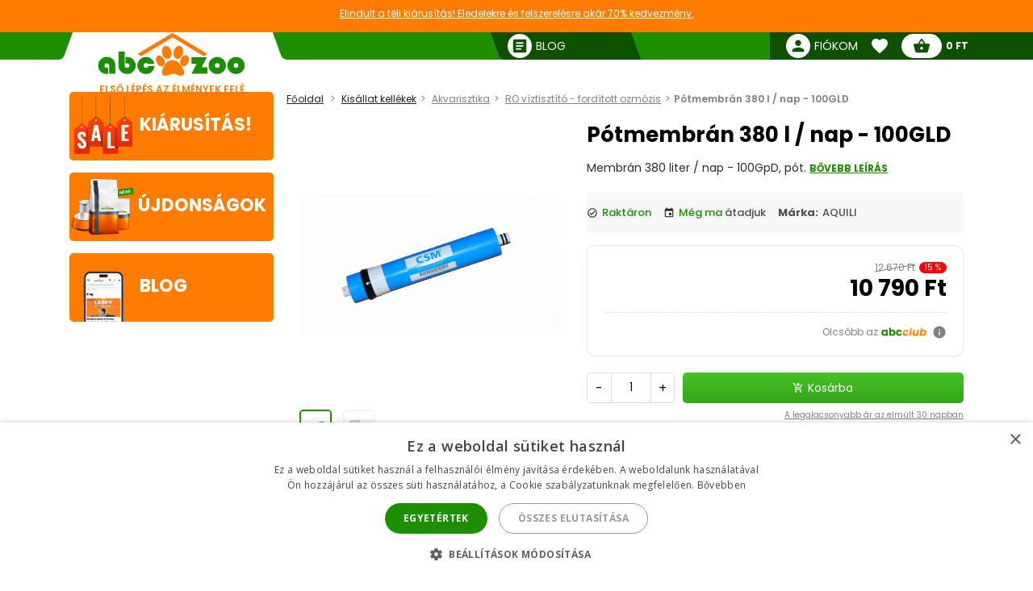

--- FILE ---
content_type: text/html; charset=utf-8
request_url: https://abc-zoo.hu/826-potmembran-380-l-nap-100gld.html
body_size: 18019
content:
 




<!DOCTYPE html >
<html xml:lang="hu" lang="hu">
<head>


<!-- overenie fb -->

	<meta name="facebook-domain-verification" content="zn5kz61bsuu2dk4zhnuub5xx7yqtk3" /> 






<meta http-equiv="Content-Type" content="application/xhtml+xml; charset=utf-8" />
<title>P&oacute;tmembr&aacute;n 380 l / nap - 100GLD | ABC-ZOO</title>
<meta name="title" content="P&oacute;tmembr&aacute;n 380 l / nap - 100GLD | ABC-ZOO" />
<meta name="abstract" content="Membr&aacute;n 380 liter / nap - 100GpD, p&oacute;t." />
<meta name="description" content="Membr&aacute;n 380 liter / nap - 100GpD, p&oacute;t." />
<meta name="keywords" content="P&oacute;tmembr&aacute;n 380 l / nap - 100GLD" />
<meta name="viewport" content="width=device-width,  initial-scale=1.0,maximum-scale=1.0">
<meta name="Owner" content="ABC-ZOO; https://abc-zoo.hu/" />
<meta name="Copyright" content="ABC-ZOO; https://abc-zoo.hu/" />
<meta name="Author" content="ABC-ZOO" />
<meta property="og:title" content="P&oacute;tmembr&aacute;n 380 l / nap - 100GLD | ABC-ZOO" />
<meta property="og:type" content="website" /><meta property="og:description" content="Membrán 380 liter / nap - 100GpD, pót." />
  <meta property="og:image" content="https://abc-zoo.hu/826-16962-large/potmembran-380-l-nap-100gld.jpg" />


<meta name="Robots" content="index,follow" />
<meta name="google-site-verification" content="Ro44E9akWzymzQJ7R1aHu8pOzmKZ_Ay2jJYdER84Blo" />
<meta name="google-site-verification" content="dkiSq7JLjuvi7VioicYa7K78_7jubQ1ExtbSHim7tuo" />
<meta name="google-site-verification" content="wOC2V0anA3dK3gMdSGQNJVE1gHm17S2RAeFXDnMOCG4" />

<link href="https://abc-zoo.hu/themes/abczoo/css/googleapis_MaterialIcons.css" rel="stylesheet">
<link href="https://abc-zoo.hu/themes/abczoo/css/googleapis_MaterialIconsOutlined.css" rel="stylesheet">
<link href="https://abc-zoo.hu/themes/abczoo/css/googleapis_Poppins.css" rel="stylesheet">
<link href="https://abc-zoo.hu/themes/abczoo/css/googleapis_Roboto.css" rel="stylesheet">

<!-- Pinterest -->
<meta name="p:domain_verify" content="072daad74c17c07d14e460bacee9cd00"/>

<link href="https://abc-zoo.hu/js/jquery/jquery-ui/jquery-ui.min.css?v2" rel="stylesheet" type="text/css" media="all" />

        	<link href="/js/jquery/simple-lightbox/simple-lightbox.min.css" rel="stylesheet" type="text/css" media="screen" />
        	<link href="/themes/abczoo/css/style-custom.css?v2" rel="stylesheet" type="text/css" media="screen" />
        	<link href="/themes/abczoo/css/style-basic.css?1768920730" rel="stylesheet" type="text/css" media="all" />
        	<link href="/themes/abczoo/css/style-mobile.css?1768918644" rel="stylesheet" type="text/css" media="all" />
        	<link href="/themes/abczoo/css/style-tablet.css?1764125671" rel="stylesheet" type="text/css" media="all" />
        	<link href="/themes/abczoo/css/style-desktop.css?1764125671" rel="stylesheet" type="text/css" media="all" />
    
<script type="text/javascript">
    var a_id_lang = 5;
    var a_id_cart = 192768925;
    var baseDir = 'https://abc-zoo.hu/';
    var static_token = '52fa0bcf20ef6e8323c6c6fba85c3698';
    var token = 'eeae4a156ef9b6d0d0a151db319bf485';
    var ajax_token = 'ab581eb29608b518c1dc5e0281bed459';
    var priceDisplayPrecision = 0;
</script>

<script type="text/javascript" src="https://abc-zoo.hu/js/jquery/jquery-3.5.1.min.js"></script>
<script type="text/javascript" src="https://abc-zoo.hu/js/jquery/jquery-ui/jquery-ui.min.js?v2"></script>
<script type="text/javascript" src="https://abc-zoo.hu/js/js.cookie.js"></script>
<script type="text/javascript" src="https://abc-zoo.hu/js/jquery/jquery.easing.1.3.js"></script>
<script type="text/javascript" src="https://abc-zoo.hu/js/tools.js?202507090904"></script>

			<script type="text/javascript" src="/js/jquery/simple-lightbox/simple-lightbox.min.js"></script>
			<script type="text/javascript" src="/js/jquery/jquery.idTabs.modified.js"></script>
			<script type="text/javascript" src="/js/jquery/jquery.scrollto.js?20220630"></script>
			<script type="text/javascript" src="/js/jquery/jquery.serialScroll.js?20220630"></script>
			<script type="text/javascript" src="/themes/abczoo/js/tools.js?v123458"></script>
			<script type="text/javascript" src="/themes/abczoo/js/tabs.js?20220630"></script>
			<script type="text/javascript" src="/themes/abczoo/js/product.js?071220232128"></script>
			<script type="text/javascript" src="/themes/abczoo/js/slider.js?1764125671"></script>
	


<script>
			
		$(function()
		{
			var stickyTop = $('.body-wrapper').offset().top;
			var lastScrollTop = 0;
			var isOnMobile = isMobile();
			

			$(window).scroll(function()
			{
					var windowTop = $(window).scrollTop();					
					if(isOnMobile)
					{
						if (windowTop > 60 && windowTop > lastScrollTop && !$('#navigation-categories').hasClass("visible") && !$('#navigation-menu').hasClass("visible"))
						{
						   $('.header-search').addClass('rollup');
						   $('.main-header').addClass('rollup');
						}
						else
						{
							$('.header-search').removeClass('rollup');
							$('.main-header').removeClass('rollup');
						}
						lastScrollTop = windowTop;
					}
					else
					{
						if (stickyTop + 50 < windowTop && parseInt($(".body-wrapper").height()) + parseInt($(".body-wrapper").offset().top) - parseInt($(".main-header").height()) > windowTop)
						{
							$('.main-header').addClass('header-sticky');
							$('.body-wrapper').css('padding-top', '51px');
						}
						else
						{
							$('.main-header').removeClass('header-sticky');
							$('.body-wrapper').css('padding-top', '0');
						} 
					}  
			});
			
		});
	
</script>

<link rel="apple-touch-icon" sizes="57x57" href="https://abc-zoo.hu/img/favicon/apple-icon-57x57.png">
<link rel="apple-touch-icon" sizes="60x60" href="https://abc-zoo.hu/img/favicon/apple-icon-60x60.png">
<link rel="apple-touch-icon" sizes="72x72" href="https://abc-zoo.hu/img/favicon/apple-icon-72x72.png">
<link rel="apple-touch-icon" sizes="76x76" href="https://abc-zoo.hu/img/favicon/apple-icon-76x76.png">
<link rel="apple-touch-icon" sizes="114x114" href="https://abc-zoo.hu/img/favicon/apple-icon-114x114.png">
<link rel="apple-touch-icon" sizes="120x120" href="https://abc-zoo.hu/img/favicon/apple-icon-120x120.png">
<link rel="apple-touch-icon" sizes="144x144" href="https://abc-zoo.hu/img/favicon/apple-icon-144x144.png">
<link rel="apple-touch-icon" sizes="152x152" href="https://abc-zoo.hu/img/favicon/apple-icon-152x152.png">
<link rel="apple-touch-icon" sizes="180x180" href="https://abc-zoo.hu/img/favicon/apple-icon-180x180.png">
<link rel="icon" type="image/png" sizes="192x192" href="https://abc-zoo.hu/img/favicon/android-icon-192x192.png">
<link rel="icon" type="image/png" sizes="32x32" href="https://abc-zoo.hu/img/favicon/favicon-32x32.png">
<link rel="icon" type="image/png" sizes="96x96" href="https://abc-zoo.hu/img/favicon/favicon-96x96.png">
<link rel="icon" type="image/png" sizes="16x16" href="https://abc-zoo.hu/img/favicon/favicon-16x16.png">
<meta name="msapplication-TileColor" content="#ffffff">
<meta name="msapplication-TileImage" content="https://abc-zoo.hu/img/favicon/ms-icon-144x144.png">
<meta name="theme-color" content="#ffffff">

<link type="image/x-icon" rel="image/x-icon" href="https://abc-zoo.hu/img/favicon.ico" />
<link type="image/vnd.microsoft.icon" rel="icon" href="https://abc-zoo.hu/img/favicon.ico" />
<link href="/modules/homeadvert2/mda.css" rel="stylesheet" type="text/css" media="all" /><link href="/modules/homeadvert/mda.css" rel="stylesheet" type="text/css" media="all" /><script type="text/javascript" src="https://abc-zoo.hu/modules/headernotification/js/headernotification.js"></script><script  src="https://abc-zoo.hu/modules/loyalty_v2/js/loyalty_v2.js?1766132313"></script><script>
                    (function(w,d,s,l,i){w[l]=w[l]||[];w[l].push({"gtm.start":
                        new Date().getTime(),event:"gtm.js"});
                        var f=d.getElementsByTagName(s)[0],
                        j=d.createElement(s),dl=l!="dataLayer"?"&l="+l:"";
                        j.async=true;j.src="https://sgtm.abc-zoo.hu/abczoo.js?id="+i+dl;
                        f.parentNode.insertBefore(j,f);
                    })(window,document,"script","dataLayer","GTM-PSCXHR7D");
                </script>
            <link rel="stylesheet" type="text/css" href="/modules/accessibility/assets/css/accessibility.css?040820251410" media="all" />
            <link rel="stylesheet" type="text/css" href="/modules/accessibility/assets/css/override.css?040820251410" media="all" />
        <div id="temp-content-8178" style="display:none;"></div><script type="text/javascript" src="/modules/seoimprovement/views/js/content-placement.js"></script>
</head>
<body class="header_notification_on" id="product">
<div id="header-notification-body" 
    class="header-notification hide-xs hide-md">
    <div class="wrapper mh-auto">
        <div class="row m-0 ph-10-lg">
            <div class="col-12 p-0-xs p-0-md">
                                    <a href="https://abc-zoo.hu/2068-winter-sale" class="notification-content text-und pointer">
                        Elindult a t&eacute;li ki&aacute;rus&iacute;t&aacute;s! Eledelekre &eacute;s felszerel&eacute;sre ak&aacute;r 70% kedvezm&eacute;ny.
                    </a>
                            </div>
        </div>
    </div>
</div>

<noscript>
                    <iframe src="https://sgtm.abc-zoo.hu/abczoo.js/ns.html?id=GTM-PSCXHR7D"
                        height="0" width="0" style="display:none;visibility:hidden">
                    </iframe>
                </noscript>
<div id="fb-root"></div>
	    <div id="mobile-menu-overlay" class="mobile-overlay"></div>
        <div class="body-wrapper w-100 h-100">
				
             	            <header class="main-header w-100">
			<div id="header-notification" 
class="header-notification hide-lg">
    <div class="wrapper mh-auto">
        <div class="row m-0 ph-10-lg">
            <div class="col-12 p-0-xs p-0-md">
                                    <a href="https://abc-zoo.hu/2068-winter-sale" class="notification-content text-und pointer">
                        Elindult a t&eacute;li ki&aacute;rus&iacute;t&aacute;s! Eledelekre &eacute;s felszerel&eacute;sre ak&aacute;r 70% kedvezm&eacute;ny.
                    </a>
                            </div>
        </div>
    </div>
</div>
                <div id="header-wrapper" class="wrapper h-100-xs h-100-md m-auto ">
                    <div class="row h-100-xs h-100-md m-0 m-0-md mobile-header-row">
						<!--  HOOK_HEADERLINKS -->
                        <!-- MOBILE_LEFT_ICON -->
    <div class="col-2 col-md-3 burger-icon h-100-xs hide-lg p-0 d-flex">
        <span id="mobile-menu-trigger" class="p-relative d-flex hamburger-trigger w-100 h-100 w-auto-md mr-auto-md">
            <span class="d-flex fs-30 color-green w-100 h-100 color-white-md hamburger-icon_1">
                <i class="material-icons m-auto fs-40"  >menu</i>
            </span>
        
            <span class="d-flex fs-30 color-green  w-100 h-100 color-white-md hamburger-icon_2">
                <i class="material-icons m-auto fs-40"  >close</i>
            </span>
        </span>
    </div>
<!-- /MOBILE_LEFT_ICON -->

<script type="text/javascript" src="https://abc-zoo.hu/modules/blockheaderlinks/js/blockheaderlinks.js"></script>    <!--  LOGO -->
            <div class="col-8 col-md-6 col-xs-5 h-100-xs h-100-md col-lg-3 p-0 z-0">
            <div class="logo clear-xs w-100 h-100">
                <div class="logo-img w-100">
                    <a href="https://abc-zoo.hu/" title="ABC-ZOO"  class="m-auto logo-img-href w-80 h-100-md text-center">
                         <div class="w-100 h-100">
                            
                             <img class=" h-100 w-auto w-80-lg h-auto-lg"  src="https://abc-zoo.hu/img/d/web/3.jpg" alt="ABC-ZOO">
                            
                             <span class="logo-subtitle color-orange text-up fs-12 fw-600 d-block hide-xs hide-md">Első lépés az élmények felé</span>
                         </div>
                    </a>
                </div>
            </div>
        </div>
        <!--  /LOGO -->
  <div class="mv-auto hide-lg p-relative z-2 ml-auto-xs ml-auto-md">
	<a href="https://abc-zoo.hu/modules/customerfavoriteproducts/myfavorites.php" title="Favorite products" class="d-flex mv-auto header-icon-wrapper">
    	<i class="material-icons m-auto header-icon ">favorite</i>
        <span class="mv-auto header-icon-count ajax_favorite_quantity hidden">
    		0
        </span>
    </a>
</div>    
     <div class="mv-auto hide-lg p-relative z-2 color-green ml-auto-xs ml-auto-md">
	<a href="https://abc-zoo.hu/my-account.php" rel="nofollow" class="d-flex mv-auto">
    	<i class="material-icons m-auto color-green-xs color-white-md ">person</i>
    </a>
</div><div class="mv-auto hide-lg p-relative z-2 mr-10 ml-auto-xs ml-auto-md">
	<a href="https://abc-zoo.hu/order.php?step=1" title="Check out" class="d-flex ml-5-xs header-icon-wrapper mv-auto">
    	<i class="material-icons m-auto header-icon">shopping_basket</i>
        <span class="mv-auto header-icon-count  ajax_cart_quantity hidden">
    		0
        </span>
    </a>      
</div>                  
           
						<!--  /HOOK_HEADERLINKS -->
                        <!--  HOOK_TOP -->
                        <div id="header-right-side" class="col-2 col-md-3 h-100-xs h-100-md  col-lg-9 p-0 d-flex-md hide-xs">
							<div class="top-bar ml-auto-md w-100-xs h-100-xs">
                        		    <div class="link right pl-15 hide-md hide-xs ml-auto-lg">
        <a class="d-inherit" href="https://abc-zoo.hu/blog" rel="nofollow">
            <i class="material-icons header-link-icon mv-auto mr-5 ">article</i>
            <span class="m-auto fs-14 z-1 w-max">Blog</span>
        </a>
    </div>

<!-- Block user information module HEADER -->
<div class="link right pl-15 hide-md hide-xs ml-auto-lg user-info-container">
    <a class="d-inherit" href="https://abc-zoo.hu/my-account.php" rel="nofollow">
        <i class="material-icons header-link-icon mv-auto mr-5 ">person</i>
        <span class="m-auto fs-14 z-1 w-max">Fiókom</span>
    </a>
</div>
<div class="link bg-subgreen-lg pl-15 hide-md hide-xs ml-auto-lg user-logout-container" style="display: none;">
    <a class="d-inherit mv-auto fs-14-lg w-max d-flex" href="https://abc-zoo.hu/index.php?mylogout" rel="nofollow">
        <i class="material-icons d-flex m-auto">logout</i>
    </a>
</div>
<!-- /Block user information module HEADER -->


<script>
    $(document).ready(function() {
        if ($(window).width() > 1023) {
        $.ajax({
            type: 'POST',
            url: 'https://abc-zoo.hu/modules/blockuserinfo/blockuserinfo-ajax.php',
            data: { ac: 'getUserInfo' },
            dataType: 'json',
            timeout: 30000,
            success: function(response) {
                if (response.logged) {
                    $('.user-info-container').html('<a class="d-inherit" href="https://abc-zoo.hu/my-account.php" rel="nofollow"><i class="material-icons header-link-icon mv-auto mr-5 ">person</i><span class="m-auto fs-14 z-1 w-max">' + response.customerName + '</span></a>');
                    $('.user-logout-container').show();
                }
            }
        });
        }
    });
</script>
<script type="text/javascript" src="https://abc-zoo.hu/modules/customerfavoriteproducts/js/favoriteProduct-top.js?202509070024"></script>

<div id="favorite_block" class="hover-block link bg-subgreen-lg favorite-dropdown-hover ml-15 m-0-xs hide-md hide-xs">
    <a class="d-inherit m-auto z-4"  href="https://abc-zoo.hu/modules/customerfavoriteproducts/myfavorites.php" title="Kedvenc termékek">
    	<i class="material-icons m-auto color-white pb-5 pt-5">favorite</i>
        <span class="m-auto color-white fw-700 ml-5 z-4 fs-14 ajax_favorite_quantity hidden">
    		0
        </span>
   </a>
   <div class="hover-dropdown" style="width:400px">
        <div class="p-relative w-100 hover-content fd-column">
			<div id="favorite_block_list" class="favorite-products fd-column ph-15 pt-15" >
        		<dl class="m-0 d-flex fd-column">   
                	<div id="not_registred_products" class="text-center lh-16 fs-14">
                         
                    </div>                   
                	
                                    </dl>
                <div id="fav_no_products" class="pt-30 pb-30 fs-14 " >
                	Nincs kedvenc termék
               	</div>

            </div>
			<div class="d-flex">
				<div class="skew-right-reverse d-flex fs-20-md ">
					<span class="p-relative z-4 mv-auto pl-15 "> </span><span class="fw-600 ml-5 mv-auto p-relative z-4"></span>
				</div>
				<a href="https://abc-zoo.hu/modules/customerfavoriteproducts/myfavorites.php" title="Kedvenc termékek" class="bg-orange ml-auto skew-left-reverse btn-cart color-white p-5 ph-10-md ">
                    <span class="p-relative  fw-600 fs-16 fs-20-md d-flex">
                    	<img class="h-20 m-auto pr-5" style="height:20px" src="/modules/customerfavoriteproducts/img/populars.png" alt="Kedvenc termékek">
                    	Kedvenc termékek
                    </span>
				</a>
			</div>                
     	</div>
	</div>       
</div>            
	<script>
		var bc_ajax_delete = true;
	</script>
	<script type="text/javascript" src="https://abc-zoo.hu/modules/blockcart/ajax-cart.js?202509070910"></script>

        
<!-- MODULE Block cart -->

<div id="cart_block" class="hover-block link bg-subgreen-lg cart-dropdown-hover ml-15 m-0-xs hide-md hide-xs">
    <a class="d-inherit cart m-auto ph-10 z-4" href="https://abc-zoo.hu/order.php?step=1">
        <i class="material-icons header-link-icon mv-auto">shopping_basket</i>
        <span class="m-auto color-subgreen fw-700 z-4 fs-14 ajax_cart_quantity hidden">
    		0
        </span>
   </a>
   <div class="cart-dropdown hover-dropdown" style="width:400px">
        <div class="p-relative w-100 hover-content fd-column">
			<div id="cart_block_list" class="cart-products fd-column" >
        		                    <div class="p-15 cart-product d-flex"  id="cart_block_no_products">
                        <span class="m-auto fs-14">Nincsenek termékek</span>
                    </div>                
                </div>
              
			<div class="cart-product p-15 cart_has_products" style="display:none">
         		<div class="d-flex">
         			<span class="d-flex lh-12 fs-14 fs-16-md mv-auto">Összes: </span>
                 	<span class="fs-14 fs-16-md fw-700 ajax_cart_total ml-auto mv-auto">
                		           			</span>
        		</div>
          		           		          	</div>
			<div class="cart-errors text-center w-100 color-red" ></div>                
			<div class="d-flex p-15">
      			<a href="https://abc-zoo.hu/order.php?step=1" id="button_order_cart" title="Fizetés"class="bg-orange d-flex ph-15 pv-5 w-100 b-r-25 ">
           			<span class="p-relative  fw-600 fs-16 color-white m-auto">Fizetés</span>
               	</a>
     		</div>                
            <!-- /MODULE Block cart -->

        </div>
    </div>


</div>
<div class="link bg-subgreen-lg sum pl-5 pr-10 bg-green-md hide-xs hide-md hidden" >
	<a class="d-inherit" href="https://abc-zoo.hu/order.php?step=1">
		<span class="m-auto fw-700 w-max fs-12" id="cart_block_total">0 Ft</span>
	</a>
</div>
<!-- /MODULE Block cart -->


                        	</div>
                        </div>
                        <!--  /HOOK_TOP -->
                	</div>
            	</div>
              
            </header>
			
               
            
           
			
    <div class="wrapper main-wrapper mh-auto mt-30-lg">
        <div class="row m-0">

            <!--  HOOK_LEFT_COLUMN -->
            <div class="col-md-12 col-lg-3 pl-0-md ">
                                <div id="mobile-menu-wrapper" class="nav-mobile-wrapper h-100" style="z-index:3">
                    <nav id="navigation-menu" class="side-navigation pb-5-lg p-0-lg p-0-xs p-0-md z-4 mt-10 bg-white">

    <div class="nav-wrapper header-links m-0-xs m-0-md hide-lg">    
    
 
        <div class="pl-10 pt-10 pb-15  o-hide  fw-700 fs-18">
        	Navigálás
        </div>
       
        <ul class="nav-items header-links m-0 pl-0 pb-30  fs-14" >
			<li class="nav-item shadow-0 ">
				<a href="https://abc-zoo.hu/" title="ABC-ZOO" class="w-100-xs p-10 nav-trigger" >
                    <span class=" mv-auto mr-auto-xs mr-auto-md d-flex">
                    	<i class="material-icons mr-5 mv-auto fs-20 general-nav-icon">pets</i>
                    	<span class="mv-auto d-flex lh-1">Kezdőlap</span>
                    </span>                    
				</a>
			</li>
            				                    <li class="nav-item shadow-0 ">
                        <a href="/tartalom/1-uzleti-feltetelek" title="&Uuml;zleti felt&eacute;telek" class="w-100-xs p-10 nav-trigger" >
                            <span class="mv-auto mr-auto-xs mr-auto-md d-flex">
                               	<i class="material-icons mr-5 mv-auto fs-20 general-nav-icon">local_mall</i>
                                <span class="mv-auto d-flex lh-1">&Uuml;zleti felt&eacute;telek</span>
                            </span>                    
                        </a>
                    </li>
				                    <li class="nav-item shadow-0 ">
                        <a href="/tartalom/3-szallitasi-feltetelek" title="Sz&aacute;ll&iacute;t&aacute;si felt&eacute;telek" class="w-100-xs p-10 nav-trigger" >
                            <span class="mv-auto mr-auto-xs mr-auto-md d-flex">
                               	<i class="material-icons mr-5 mv-auto fs-20 general-nav-icon">local_shipping</i>
                                <span class="mv-auto d-flex lh-1">Sz&aacute;ll&iacute;t&aacute;si felt&eacute;telek</span>
                            </span>                    
                        </a>
                    </li>
				                    <li class="nav-item shadow-0 ">
                        <a href="/tartalom/7-szerzodestol-valo-elallas" title="Szerződ&eacute;stől val&oacute; el&aacute;ll&aacute;s" class="w-100-xs p-10 nav-trigger" >
                            <span class="mv-auto mr-auto-xs mr-auto-md d-flex">
                               	<i class="material-icons mr-5 mv-auto fs-20 general-nav-icon">remove_circle_outline</i>
                                <span class="mv-auto d-flex lh-1">Szerződ&eacute;stől val&oacute; el&aacute;ll&aacute;s</span>
                            </span>                    
                        </a>
                    </li>
				                    <li class="nav-item shadow-0 ">
                        <a href="/tartalom/14-gyik-gyakori-kerdesek" title="GYIK - Gyakori k&eacute;rd&eacute;sek" class="w-100-xs p-10 nav-trigger" >
                            <span class="mv-auto mr-auto-xs mr-auto-md d-flex">
                               	<i class="material-icons mr-5 mv-auto fs-20 general-nav-icon">help_outline</i>
                                <span class="mv-auto d-flex lh-1">GYIK - Gyakori k&eacute;rd&eacute;sek</span>
                            </span>                    
                        </a>
                    </li>
				                    <li class="nav-item shadow-0 ">
                        <a href="/tartalom/15-reklamacio" title="Reklam&aacute;ci&oacute;" class="w-100-xs p-10 nav-trigger" >
                            <span class="mv-auto mr-auto-xs mr-auto-md d-flex">
                               	<i class="material-icons mr-5 mv-auto fs-20 general-nav-icon">keyboard_return</i>
                                <span class="mv-auto d-flex lh-1">Reklam&aacute;ci&oacute;</span>
                            </span>                    
                        </a>
                    </li>
							            <li class="nav-item shadow-0 ">
                <a href="https://abc-zoo.hu/blog" title="Blog" class="w-100-xs p-10 nav-trigger" >
                    <span class="mv-auto mr-auto-xs mr-auto-md d-flex">
                        <i class="material-icons mr-5 mv-auto fs-20 general-nav-icon">rss_feed</i>
                        <span class="mv-auto d-flex lh-1">Blog</span>
                    </span>                    
                </a>
            </li>            
        </ul>
        
        
		  	
    </div>

</nav><nav id="homeadvert" class="side-navigation  hide-md hide-xs"><div class="m-0 m-auto"><div class="m-0 m-auto"><div class="m-0 m-auto"><div class="m-0 m-auto"><div class="m-0 m-auto"><div class="m-0 m-auto"></nav>    <a href="https://abc-zoo.hu/sales.php" class="home-banner reactive br-5 left newproducts bg-orange hide-xs hide-md ">
        <div class="img-icon">  
            <img class="main-icon" src="https://abc-zoo.hu/modules/saleproducts/assets/saleproducts-icon.png?1764125670" alt="">
        </div>    
        <div class="banner-content ">
                        <h6 class="banner-title color-white m-0 fs-22">Kiárusítás!</h6>
        </div>
    </a>
    <a href="https://abc-zoo.hu/uj-termekek" class="home-banner br-5 reactive left newproducts bg-orange hide-xs hide-md">
        <div class="img-icon">
            <img class="main-icon" src="https://abc-zoo.hu/modules/newproducts/assets/newproducts-icon.png?1764125670" alt="">
        </div>

        <div class="banner-content">
            <h6 class="banner-title color-white m-0 fs-22">Újdonságok</h6>
        </div>
    </a>
       <a href="https://abc-zoo.hu/blog" class="home-banner reactive br-5 blog left  bg-orange  hide-xs hide-md">
    <div class="img-icon">
    <img class="main-icon" src="https://abc-zoo.hu/modules/blockblog/img/blog-icon.png" alt="">
    </div>
    <div class="banner-content">
        <h6 class="banner-title color-white m-0 fs-22">Blog</h6>
    </div>
</a>

                </div>
            </div>  
            <!--  /HOOK_LEFT_COLUMN --> 
                       
			<!--  MAIN_CONTENT -->
			<div class="col-12 col-lg-9 p-0" >
                <main class="main-content ph-10-xs pt-10-lg">
				
        


<script type="text/javascript">
// <![CDATA[

// PrestaShop internal settings
var currencySign = 'Ft';
var currencyRate = '410';
var currencyFormat = '2';
var currencyBlank = '1';
var currencyRoundingType = '7';
var currencyRoundingValue = '5';
var taxRate = 27;
var jqZoomEnabled = false;

//JS Hook
var oosHookJsCodeFunctions = new Array();

// Parameters
var id_product = '826';
var productHasAttributes = false;
var pricePerKgL = 0;
var weightUnit = '';
var quantitiesDisplayAllowed = false;
var quantityAvailable = 0;
var allowBuyWhenOutOfStock = false;
var availableNowValue = '';
var availableLaterValue = '';
var productPriceWithoutReduction = 30.902439;
var reduction_percent = 15;
var reduction_price = 0;
var reduction_from = '2012-05-29';
var reduction_to = '2012-05-29';
var group_reduction = '1';
var default_eco_tax = 0.00;
var currentDate = '2026-01-21';
var maxQuantityToAllowDisplayOfLastQuantityMessage = 0;
var noTaxForThisProduct = false;
var displayPrice = 0;
var toOrder = 0;
var within2Days = 0;

// Customizable field
var img_ps_dir = 'https://abc-zoo.hu/img/';
var customizationFields = new Array();

// Images
var img_prod_dir = 'https://abc-zoo.hu/img/p/';
var combinationImages = new Array();

combinationImages[0] = new Array();
combinationImages[0][0] = 16962;
combinationImages[0][1] = 16963;

// Translations
var doesntExist = 'A termék nem létezik ebben a modellben. Válassz egy másikat. ';
var doesntExistNoMore = 'Ez a termék nincs már készleten';
var doesntExistNoMoreBut = 'de más színben/típusban elérhető.';
var uploading_in_progress = 'Feltöltés folyamatban, kérem várjon...';
var fieldRequired = 'Kérem tölts ki a kötelező mezőket';



//]]>
</script>
    <script type="application/ld+json">
{
  "@context": "https://schema.org/",
  "@type": "Product",
  "name": "P&oacute;tmembr&aacute;n 380 l / nap - 100GLD",
  "description": "P&oacute;tmembr&aacute;n 380 l / nap - 100GLD",
  "image": "https://abc-zoo.hu/826-16962-thickbox/potmembran-380-l-nap-100gld.jpg",
  "sku": "826",
  "brand": {
    "@type": "Brand",
    "name": "AQUILI"
  },
  "offers": {
    "@type": "Offer",
    "url": "/826-potmembran-380-l-nap-100gld.html",
    "priceCurrency": "HUF",
    "price": "26.32",
    "availability": "https://schema.org/InStock"
      }
}
</script>


<!-- Breadcrumb -->
	
    <div class="col-12 p-0 bg-gray-xs breadcrumb-topwrap">
		<div class="breadcrumb-wrap bg-gray-xs mb-20-lg mb-20-md p-10-xs p-10-md">
			<ul class="breadcrumb m-0 p-0-lg fs-12  ph-10-xs ph-10-md">
				<li class="breadcrumb-link color-gray">
                	<a href="https://abc-zoo.hu/" title="vissza a Főoldal">Főoldal</a>
                </li>
								                	                		<li class="breadcrumb-link color-gray"><a href="https://abc-zoo.hu/721-kisallat-kellekek">Kisállat kellékek</a></li> <li class="breadcrumb-link color-gray"><a href="https://abc-zoo.hu/98-akvarisztika">Akvarisztika</a></li> <li class="breadcrumb-link color-gray"><a href="https://abc-zoo.hu/21-ro-viztisztito-forditott-ozmozis">RO víztisztító - fordított ozmózis</a></li><li class="breadcrumb-link color-gray">Pótmembrán 380 l / nap - 100GLD</li>  
                           
                			</ul>
		</div>
	</div>
<!-- /Breadcrumb --><h1 class="pt-10-xs mb-10-xs mt-10-xs text-center-xs fs-20-xs hide-md hide-lg lh-1">P&oacute;tmembr&aacute;n 380 l / nap - 100GLD</h1>

<div  itemtype="https://schema.org/Product" itemscope>
<meta itemprop="name" content="P&oacute;tmembr&aacute;n 380 l / nap - 100GLD" />
	<div class="row m-0-lg single-product">
		<div class="col-xs-12 col-md-5 col-lg-5 pb-20-xs mt-10-xs">
                        <div class="d-flex justify-center-xs w-100 mb-15">
                                                
                                                            
                                                 </div>
			<div  class="d-flex p-relative "  >
				                     <div class="labels-wrap left">
                                                                        
                     </div>
                   
				                 
                       
			</div>
                          	
                
            <div id="slider_product_image" class="slider-wrapper">
                <div class="slider-button-wrap h-100 ">
                    <span aria-controls="slider_product_image"
                        class="slider-button type-3 type-opacity slider-previous m-auto d-flex ml-20 ml-0-xs">
                        <i class="material-icons fs-28 m-auto">chevron_left</i>
                    </span>
                </div>
                <div class="slider"> 
                    <div class="slider-item lightbox-gallery">
                        <a class="w-100 justify-center" 
                        href="https://abc-zoo.hu/826-16962-thickbox/potmembran-380-l-nap-100gld.jpg">
                            <picture>
                                                                <source srcset="https://abc-zoo.hu/826-16962-thickbox/potmembran-380-l-nap-100gld.jpg" type="image/jpeg">
                                <img class="w-100 h-auto ph-20-xs"
                                    src="https://abc-zoo.hu/826-16962-thickbox/potmembran-380-l-nap-100gld.jpg"
                                    alt="P&oacute;tmembr&aacute;n 380 l / nap - 100GLD" />
                            </picture>
                        </a>
                    </div>
                                                            <link itemprop="image" href="https://abc-zoo.hu/826-16962-thickbox/potmembran-380-l-nap-100gld.jpg" />
                               
                                                            <link itemprop="image" href="https://abc-zoo.hu/826-16963-thickbox/potmembran-380-l-nap-100gld.jpg" />
                                        <div class="slider-item lightbox-gallery">
                        <a class="w-100 justify-center" 
                        href="https://abc-zoo.hu/826-16963-thickbox/potmembran-380-l-nap-100gld.jpg">
                            <picture>
                                                                <source srcset="https://abc-zoo.hu/826-16963-thickbox/potmembran-380-l-nap-100gld.jpg" type="image/jpeg">
                                <img class="w-100 h-auto ph-20-xs"
                                    src="https://abc-zoo.hu/826-16963-thickbox/potmembran-380-l-nap-100gld.jpg"
                                    alt="P&oacute;tmembr&aacute;n 380 l / nap - 100GLD" />
                            </picture>
                        </a>
                    </div>
                               
                                        
            
            
                </div>
                <div class="slider-button-wrap right h-100  ">
                    <span aria-controls="slider_product_image" class="slider-button type-3 type-opacity   slider-next m-auto d-flex mr-20 mr-0-xs">
                        <i class="material-icons fs-28 m-auto">chevron_right</i>
                    </span>
                </div>
                                <div aria-controls="slider_product_image" class=" product-image-slider-navigation w-100 justify-center-xs d-flex">
                    <div class="mt-10">
                                                <div aria-controls="slider_product_image"
                            class="slider-navigation-item i-0 color-white d-flex mr-10">
                            <div class="dot hide-lg hide-md"></div>
                            <div class="hide-xs slider-navigation-item-image">
                                <picture>
                                                                        <source srcset="https://abc-zoo.hu/826-16962-small/potmembran-380-l-nap-100gld.jpg" type="image/jpeg">
                                    <img class="w-100 h-auto"
                                        src="https://abc-zoo.hu/826-16962-small/potmembran-380-l-nap-100gld.jpg"
                                        alt="P&oacute;tmembr&aacute;n 380 l / nap - 100GLD" />
                                </picture>
                            </div>
                        </div>
                                                                                                   
                                                                                                        <div aria-controls="slider_product_image"
                                class="slider-navigation-item i-1 color-white d-flex mr-10">
                                <div class="dot hide-lg hide-md"></div>
                                <div class="hide-xs slider-navigation-item-image">
                                    <picture>
                                                                                <source srcset="https://abc-zoo.hu/826-16963-small/potmembran-380-l-nap-100gld.jpg" type="image/jpeg">
                                        <img class="w-100 h-auto"
                                            src="https://abc-zoo.hu/826-16963-small/potmembran-380-l-nap-100gld.jpg"
                                            alt="P&oacute;tmembr&aacute;n 380 l / nap - 100GLD" />
                                    </picture>
                                </div>
                            </div>
                                                                               
                                                

            
                    </div>
                </div>
                            </div>

            
            <script>  loadSlider('slider_product_image', 1, 1, 1);  </script>

            
        
        </div>
        <div class="col-xs-12 col-md-7 col-lg-7 ph-20-xs">
            <p class="mt-0-lg mb-15-lg fw-700 mt-0-md mb-5-md product-title fs-26-lg fs-26-md hide-xs">P&oacute;tmembr&aacute;n 380 l / nap - 100GLD</p>
            

			                  
                            <meta itemprop="description" content="Membrán 380 liter / nap - 100GpD, pót." />
				<p class="product-short-desc fs-14 p-0 mt-0 mb-20  color-subblack">
					Membrán 380 liter / nap - 100GpD, pót. 					<a class="fw-700 color-green text-up text-und fs-12 btn-show-desc"  id="more_info">Bővebb leírás</a>
				                </p>
				
            
                        <div class="bg-gray p-15 pl-0 br-5 mb-15 fw-500 product-qualities fs-13">
                                    <div class="quality">
                         
                            <i class="material-icons-outlined icon icon-force-black fs-14i">check_circle</i>
                            <span class="color-primary text-cap">Raktáron</span>
                                            </div>
                                                
                <!-- MODULE deliveryinfo -->
<div id="hook_deliveryinfoProduct" class="quality" style="min-height:21px">
<script async type='text/javascript'>
    
        $(function() {
            
            var hookWrapper = $('#hook_deliveryinfoProduct');
            if (hookWrapper.length) {
                $.ajax({
                    method: 'POST',
                    url: 'https://abc-zoo.hu/modules/deliveryinfo/ajax/web-ajax.php',
                    data: {ac: 'productPage',id: 826},
                    dataType: 'json',
                    timeout: 10000, 
                    success: function (response) {
                        if (response && response.html) {
                            hookWrapper.replaceWith(response.html);     
                        }else{
                            hookWrapper.css('display','none');
                        }
                    },
                    error: function (jqXHR, textStatus, errorThrown) {
                        hookWrapper.css('display','none');;
                        console.error('AJAX Error:', errorThrown);
                    }
                });
            }
        });
    
</script>
</div>
<!-- /MODULE deliveryinfo -->
                                            
                                    <div class="quality">
                                                    <div class="d-flex align-center">
                                                                    <strong class="mr-5">Márka: </strong>
                                                                <span class="text-cap-first">AQUILI</span>
                            </div>
                                            </div>
                            </div>
          
                        
                        <script>
                
                    document.addEventListener('DOMContentLoaded', () => 
                    {
                        const list = document.getElementById('variantList');
                        const bottom = document.getElementById('variantBottomToggle');
                        const toggle = document.getElementById('variantToggle');
                        const itemsCount = list.querySelectorAll('a').length;
                       
                        if (itemsCount <= 3) 
                        {
                            const isCollapsed = list.classList.contains('variants-collapsed');
                            list.classList.remove('variants-collapsed');
                            list.classList.add('expanded');
                            toggle.classList.add('expanded');
                            bottom.style.display = 'none';
                            $('.toggle-icon').html('&nbsp;&nbsp;&nbsp;&nbsp;');
                        } 
                    });

                    function toggleVariantList(e) 
                    {
                        const itemsCount = document.getElementById('variantList').querySelectorAll('a').length;
                        if(itemsCount <= 3) return;

                        if (e) e.stopPropagation();

                        const list = document.getElementById('variantList');
                        const bottom = document.getElementById('variantBottomToggle');
                        const toggle = document.getElementById('variantToggle');
                        const icon = toggle.querySelector('.toggle-icon');
                        const isCollapsed = list.classList.contains('variants-collapsed');

                        list.classList.toggle('variants-collapsed', !isCollapsed);
                        list.classList.toggle('expanded', isCollapsed);
                        toggle.classList.toggle('expanded', isCollapsed);
                        icon.classList.toggle('rotated', isCollapsed);
                        bottom.classList.toggle('expanded',     isCollapsed);
                    }

                    function handleVariantClick(e)
                    {
                        const list = document.getElementById('variantList');
                        const toggle = document.getElementById('variantToggle');

                        if (list.classList.contains('variants-collapsed')) {
                            e.preventDefault();
                            toggleVariantList();
                        }
                    }
                
            </script>

                                    
            <!-- add to cart form-->
            <form id="buy_block" action="https://abc-zoo.hu/cart.php" method="post">
                <!-- hidden datas -->
                <p class="hidden">
                    <input type="hidden" name="token" value="52fa0bcf20ef6e8323c6c6fba85c3698" />
                    <input type="hidden" name="id_product" value="826" id="product_page_product_id" />
                    <input type="hidden" name="add" value="1" />
                    <input type="hidden" name="id_product_attribute" id="idCombination" value="" />
                </p>
                <div class="d-flex hide-xs ">                   
                    <!--  		                <div class="status ml-5 d-flex pv-5 ph-10">
                           <span class="product-status  availability-3 mv-auto fs-14 fs-12-xs p-relative mv-auto">
                            <span class="text">Akciós ár!</span>
                           </span>
						</div>
                     -->
                </div>

                <div class="product-price hook-product-price-wrapper mb-20 p-20 p-10-xs pt-20-xs pb-20-xs text-right">
                
                        <div class="d-flex mb-5">                                    
                            <span class="price-from fs-14 ml-auto mv-auto" 
                            	>
                                
                                 

                                
                                 
                                
                                    <span id="old_price_display">12 670 Ft</span>
                                                                                            </span>
                          	<span class="bg-red color-white reduction_percent ml-5 fs-10" id="reduction_percent" 
                        		>
                           		<span class="p-relative z-1 mv-auto">
                              		<span id="reduction_percent_display">15</span> %
                          		</span>
              				</span>
                    </div>
                    <div itemprop="brand" itemtype="https://schema.org/Brand" itemscope><meta itemprop="name" content=" AQUILI" /></div>
                    <span class="fs-28 fw-700 price p-relative" itemprop="offers" itemtype="https://schema.org/Offer" itemscope>
                           
                                            <meta itemprop="availability" content="https://schema.org/InStock" />
                                            
                        <meta itemprop="priceCurrency" content="HUF" />
                        <meta itemprop="itemCondition" content="https://schema.org/NewCondition" />
    
                                                    <meta itemprop="price" content="26.317073" />
                            <span id="our_price_display">10 790 Ft</span>
                                                                        <span class="fw-500 fs-14">
                                                    </span>
                                            </span>
                
               
                    
                          
                    
                 
                    <div id="price-additional-info"  class="hidden price-additional-info mt-15 br-5 d-flex w-100 align-center active"  >
                        <i class="material-icons br-50 p-5 color-white d-flex justify-center align-center fs-14  ">add_card</i>
                        <div class="d-flex flex-grow fd-column-xs">
                            <span class="f-1 text-center fs-14 price-reduction text-right-xs " id="display_reduc" ><span class="mr-5">Az összes megtakarítás:</span><span class="color ws-nowrap fw-700" id="total_reduc"></span></span>
                            <span id="display_together" class="f-1 mt-10-xs fs-14 price-together " ><span class="mr-5">Összesen:</span><span id="price_all" class="fw-700 ws-nowrap"></span></span>
                        </div>
                    </div>
                                    
                    
                    
                                    </div>
                
                
				<div class="d-flex mt-10" id="add_to_cart_display" >
					<div class="d-flex buy-minus-plus b-gray br-5 mr-10 f-1 o-hide">
						<span class="minus d-flex w-50px w-35px-xs" id="qty_minus" symbol="-"><span class="m-auto">-</span></span>
						<input type="text" name="qty" id="quantity_wanted" class="w-50px bg-white text-center" value="1" size="2" maxlength="3" />
						<span class="plus d-flex w-50px w-35px-xs" id="qty_plus" symbol="+"><span class="m-auto">+</span></span>
					</div>
                        <button  type="submit" name="Submit" class="btn-new btn-cta f-3" id="add_to_cart" value="no_discount">
						<i class="material-icons fs-14 pv-5 mr-5">add_shopping_cart</i>
						<span class="mv-auto fs-14">
                        	<span class="hide-xs">Kosárba</span><span class="hide-lg hide-md">Kosárba</span>
                        </span>
					</button>
				</div>

                 <!-- Out of stock hook -->
                <div id="oosHook" style="display:none;">
                    <script type="text/javascript">
// <![CDATA[
oosHookJsCodeFunctions.push('oosHookJsCodeMailAlert');

function oosHookJsCodeMailAlert()
{

	$.ajax({
		type: 'POST',
		url: 'https://abc-zoo.hu/modules/mailalerts/mailalerts-ajax_check.php',
		data: 'id_product=826&id_product_attribute='+$('#idCombination').val(),
		success: function (msg)
		{
			if (msg == '0')
			{
				$('#mailalert_link').show();
				$('#oos_customer_email').show();
				//$('#oos_customer_email_result').show();
			}
			else
			{
				$('#mailalert_link').hide();
				$('#oos_customer_email').hide();
				$('#oos_customer_email_result').html('Ehhez a termékhez már figyelmeztetés van bejegyezve Önnél.');
				$('#oos_customer_email_result').css('color', 'green').show();
			}
		}
	});
}

function  addNotification() {

	$.ajax({
		type: 'POST',
		url: 'https://abc-zoo.hu/modules/mailalerts/mailalerts-ajax_add.php',
		data: 'id_product=826&id_product_attribute='+$('#idCombination').val()+'&customer_email='+$('#oos_customer_email').val()+'',
		success: function (msg) {
			console.log(msg);
			console.log(typeof msg);
			msg = String(msg).trim();
			if (msg == '1')
			{
				$('#mailalert_link').hide();
				$('#oos_customer_email').hide();
				$('#oos_customer_email_result').html('Az Ön kérését feljegyeztük.');
				$('#oos_customer_email_result').css('color', 'green').show();
			}
			else if (msg == '2')
			{
				$('#mailalert_link').hide();
				$('#oos_customer_email').hide();
				$('#oos_customer_email_result').html('Ehhez a termékhez már figyelmeztetés van bejegyezve Önnél.');
				$('#oos_customer_email_result').css('color', 'green').show();
			}
			else
			{
				$('#oos_customer_email_result').html('Az Ön e-mail címe érvénytelen');
				$('#oos_customer_email_result').css('color', 'red').show();
			}
		}
	});
	return false;
}

$(document).ready(function() {
	

	$('#oos_customer_email').bind('keypress', function(e) {
		if(e.keyCode == 13)
		{
			addNotification();
			return false;
		}
	});
});

//]]>
</script>

<!-- MODULE MailAlerts -->
    <div class=" br-5 p-20 bg-gray d-flex fd-column">
		        	<input type="text" id="oos_customer_email" name="customer_email" size="20" class=" mailalerts_oos_email b-gray br-5 pv-10 ph-15 w-100 mb-10"  placeholder="az@email.hu">
		        <a href="#" onclick="return addNotification();" id="mailalert_link"  class="btn-new btn-green fs-12 fw-400 mh-auto">
        	Értesítést kérek, ha kapható
        </a>
		<span id="oos_customer_email_result" style="display:none;">Ehhez a termékhez már figyelmeztetés van bejegyezve Önnél.</span>
    </div>
<!-- END : MODULE MailAlerts -->
                </div>

                 
                <div class="text-right w-100">
                    <span onclick="document.getElementById('lowestPriceModal').classList.add('modal-show');loadLowestPrice(826)" class="color-gray text-und fs-10 cursor">A legalacsonyabb ár az elmúlt 30 napban</span>
                </div>

                                    <div class="bg-gray p-10 br-5 mb-15 fw-500 product-qualities fs-13">
                        <div class="quality pl-5">
                            <span class="text-cap-first">
                                <strong>Cikkszám:</strong> CZHA-99858
                            </span>
                        </div>
                    </div>
                
               
                <!-- availability -->
                <p id="availability_statut" style="display:none;">
                    <span id="availability_label">Elérhető:</span>
                    <span id="availability_value">
                                            </span>
                </p>
                <!-- number of item in stock -->
                <p id="pQuantityAvailable" style="display:none;">
                    <span id="quantityAvailable">
                                        	0
                                        </span>
                    <span style="display:none;" id="quantityAvailableTxt">db készleten</span>
                    <span id="quantityAvailableTxtMultiple">db készleten</span>
                </p>         
          </form>
    	</div>
    </div>   
         
    <div class="row m-0-lg mobile-divider">
        <div class="col-12 p-20-md p-20-xs pt-15-lg">
            <div class=" d-flex">
                <ul  class=" product-small-links p-0 mt-0 mb-0 ls-none d-flex color-gray ml-auto align-center">
                   
                                            <li class="" id="add_to_favorite_826"></li>

<script async>
    $(document).ready(function() {
        var id_product = 826;
        $.ajax({
            type: 'POST',
            url: 'https://abc-zoo.hu/modules/customerfavoriteproducts/ajax/customerfavoriteproducts-ajax.php',
            data: { id_product: id_product, ac: 'getCustomerFavoriteProductsData' },
            dataType: 'json',
            timeout: 3000, 
            success: function(response) {
                $('#add_to_favorite_' + id_product).append(response.html);
            }
        });
    });
</script>
<!-- MODULE size chart -->
<li class="" id="sizechart_extraleft"></li>

<script async>
    $(document).ready(function() {
        var id_product = 826;
        $.ajax({
            type: 'POST',
            url: 'https://abc-zoo.hu/modules/sizetables/ajax/sizetables-ajax.php',
            data: { id_product: id_product, ac: 'getProductSizetable' },
            dataType: 'json',
            timeout: 3000, 
            success: function(response) {
               
                if(response.html != undefined && response.html.length > 0){
                    $('#sizechart_extraleft').append(response.html);
                }else{
                    $('#sizechart_extraleft').css('display','none');
                }
             
            }
        });
    });
</script>

<!-- /MODULE size chart -->
                                    </ul>
            </div>
        </div>
    </div>
            <div class="row mobile-divider m-0-lg hide-xs">
         <div class="col-12 p-20-xs  mb-20">
			<div class="tabulator hoverable o-hide d-flex">
                                        	<a class="mr-5 tab p-relative active d-flex ph-20 pv-5" href="#more_info_tab" role="tab" aria-controls="taby">
                        	<span class="color-white m-auto fw-600 fs-16 p-relative z-1">Egyéb infó</span>
                            <span class="tab-bg-skew h-100 w-100"></span>
                        </a>
                                                                                                                                                                <script type="text/javascript">
/* <![CDATA[ */


(function(t, r, a, c, k, i, n, g) {t['ROIDataObject'] = k;
t[k]=t[k]||function(){(t[k].q=t[k].q||[]).push(arguments)},t[k].c=i;n=r.createElement(a),
g=r.getElementsByTagName(a)[0];n.async=1;n.src=c;g.parentNode.insertBefore(n,g)
})(window, document, 'script', '//www.heureka.hu/ocm/sdk.js?version=2&page=product_detail', 'heureka', 'hu');


/* ]]> */
</script>
                    <div class="tab-fill" ></div>
			</div>
        </div>
        </div>

                     
            <div id="more_info_tabs_mobile" class="row m-0-lg mobile-divider hide-lg hide-md">
        
            <div class="col-12 p-20 ">
                <div class="line-gray d-flex ">
                    <span class="color-subblack m-auto p-relative  fw-600 text-up ph-15 bg-white fs-28 fs-20-xs" >
                    Egyéb infó
                    </span>
                </div>
                <div id="custom_style" class="o-hide p-relative product_desc_mobile">
                    <h2 style="text-align:justify;">Tartalék membrán 380 liter / nap - 100GpD, a csomag része az O tömítőgyűrű.</h2>
                                        <div class="product-description-collapse d-flex hide-lg " >
                    <div class="p-relative d-flex fd-column mh-auto align-center mb-0 product-description-collapse-trigger">
                        <span class="color-green text-und  mt-auto mb-5 mh-auto fs-14  fw-500 d-block  p-relative">Tovább</span>
                        <i class="material-icons bg-green color-white d-flex justify-center align-center fs-18" style="width:20px;height:20px;border-radius:50px">expand_more</i>
                    </div>
                    </div>
                </div>
            </div>
            </div>
                                

                    <div class="col-12 " id="more_info_tabs_pc">
                <div id="taby">
                                            <div id="more_info_tab" class="tab-content fd-column active  hide-xs">
                            <div id="custom_style">
                                <h2 style="text-align:justify;">Tartalék membrán 380 liter / nap - 100GpD, a csomag része az O tömítőgyűrű.</h2>
								                            </div>
                        </div>
                                                                                                                                                                
                </div>
            </div>
        
	      
    

    
              		<div id="fb-root"></div>
	
		 <script>
            (function(d, s, id) {
                var js, fjs = d.getElementsByTagName(s)[0];
                if (d.getElementById(id)) return;
                js = d.createElement(s); js.id = id;
                js.src = "//connect.facebook.net/hu_HU/all.js#xfbml=1";
                fjs.parentNode.insertBefore(js, fjs);
            }(document, 'script', 'facebook-jssdk'));
        </script>
	
	
        
    <!-- Customizable products -->
        
    <div class="single-product-plus">	
        	<!-- HOOK FOOTER -->
            <script type="text/javascript" src="//static.criteo.net/js/ld/ld.js" async="true"></script>
<script>

  var lochash = window.location.hash;
  var pid_paid = parseInt(window.id_product);
  if (window.productHasAttributes)
  {
    if (lochash != "")
    {
      var ids = lochash.substring(lochash.indexOf("#")+3);
      var ids = ids.split("_");
      pid_paid = parseInt(window.id_product)+"_"+parseInt(ids[1]);
    }
    else
    {
      pid_paid = parseInt(window.id_product)+"_"+parseInt(window.pa_default);
    }
  }


window.criteo_q = window.criteo_q || [];
window.criteo_q.push(
         { event: "setAccount", account: 49836 },
         { event: "setSiteType", type: "d" },
         { event: "setHashedEmail", email: "" },
                                { event: "viewItem", item: window.pid_paid }
 );
</script><script>
    
        $(function() 
        {
            var badgeTimout;
            appendProductBadge();

            $("#add_to_cart").on("click", function() 
            {
                if(badgeTimout)
                    clearTimeout(badgeTimout);

                badgeTimout = setTimeout(function() 
                { 
                    appendProductBadge();
                }, 600);
    
            });

            $("#quantity_wanted").on("change", function() 
            {
                if(badgeTimout)
                    clearTimeout(badgeTimout);

                badgeTimout = setTimeout(function() 
                { 
                    appendProductBadge();
                }, 600);
    
            });


            $("#qty_minus, #qty_plus").on("click", function() 
            {
                var quantity_wanted = $('#quantity_wanted').val();
                appendProductBadge(quantity_wanted);
            });

            $(document).on("click", ".ajax_cart_block_remove_link", function () 
            {
                appendProductBadge();
            });

            function appendProductBadge(quantity_wanted = 0)
            {
                $.ajax({
                    type: 'POST',
                    url: 'https://abc-zoo.hu/modules/loyalty_v2/ajax/loyalty_v2-ajax.php',
                    data: {
                        action: 'getBadgeById',
                        id:826,
                        quantity_wanted:quantity_wanted,
                    },
                    dataType: 'html',
                    success: function(data)
                    {  
                        data = (data || '').trim();
                        if(data.length > 0)
                        {
                            try {
                                data = JSON.parse(data);
                            } catch(e) {
                                console.error('Failed to parse JSON response from getBadgeById:', e);
                                console.error('Response data:', data);
                                return; // Exit early if JSON parsing fails
                            }
                            
                            if(data.html != undefined)
                            {
                                var discount_points = parseInt(data.discount_points);
                               
                                var hookPointProductPage = $('.hook-product-price-wrapper');

                                if ((hookPointProductPage.find('.loyalty_v2-pin-product-page-wrapper').length > 0)) 
                                  $('.loyalty_v2-pin-product-page-wrapper').remove();

                                hookPointProductPage.append(data.html);
                                
                                // Toggle black friday display based on product_labels
                                // Check if extra_sale is less than or equal to reduction_percent_display
                                var showBlackFriday = false;
                                if(data.product_labels != undefined && data.product_labels.black_friday == 1) {
                                    var reductionPercentDisplay = $('#reduction_percent_display').text().trim();
                                    // Extract numeric value from reduction_percent_display (remove % and parse)
                                    var reductionPercent = parseFloat(reductionPercentDisplay.replace('%', '').replace(',', '.')) || 0;
                                    var extraSale = parseFloat(data.extra_sale) || 0;
                                    
                                    // Only show black friday if difference between extra_sale and reduction_percent is more than 3%
                                    var difference = extraSale - reductionPercent;
                                    if(difference > 3) {
                                        showBlackFriday = true;
                                    }
                                }
                                
                                if(showBlackFriday) {
                                    hookPointProductPage.find('.loyalty_v2-badge-classic').hide();
                                    hookPointProductPage.find('.loyalty_v2-badge-blackfriday').show();
                                } else {
                                    hookPointProductPage.find('.loyalty_v2-badge-classic').hide();
                                    hookPointProductPage.find('.loyalty_v2-badge-blackfriday').hide();
                                }
                                
                                if(discount_points > 0)
                                {
                                    $('.loyalty_v2-new-price').removeClass('hidden');
                                    $('.product-club-points').removeClass('hidden');
                                    $('.loyalty_v2-pin-product-page-wrapper').find('.tooltip-wrapper').removeClass('hidden');
                                    $('.loyalty_v2-pin-product-page-wrapper').find('.tooltip-wrapper-info').removeClass('hidden');
                                }
                                else
                                {
                                    $('.loyalty_v2-new-price').addClass('hidden');
                                    $('.product-club-points').addClass('hidden');
                                    $('.loyalty_v2-pin-product-page-wrapper').find('.tooltip-wrapper').addClass('hidden');
                                    $('.loyalty_v2-pin-product-page-wrapper').find('.tooltip-wrapper-info').addClass('hidden');
                                }

                                $('.loyalty_v2-new-price').text(data.new_price_display);
                                $('.loyalty_v2-product-price-points').text(data.discount_points);
                            }
                        }    
                    },
                    error: function(data)
                    {
                        console.log(JSON.stringify(data));
                        console.log('❌ Failed verifying product id');
                    }
                });
            }          
        });
    
</script>
            <script>
                dataLayer = window.dataLayer || [];
                dataLayer.push({"event":"view_item","ecommerce":{"items":[{"item_id":"826","item_name":"Pótmembrán 380 l \/ nap - 100GLD","price":24.289023,"quantity":1,"item_category":"08.RO víztisztító - fordított ozmózis"}],"currency":"HUF"},"event_id":"ev_view_item_69709f9e05a37"});
            </script>
    </div>

</div>


	<script> loadSlider('slider-pimages',1,1,1); </script>



    
      <script type="text/javascript">
          var google_tag_params = {
          dynx_itemid: '826',
          dynx_pagetype: "offerdetail",
          dynx_totalvalue: 10791
          };
      </script>
    

                                
<div id="lowestPriceModal" class="modal w-100 h-100 ">
    <div class="modal-content bg-white shadow br-5 o-hide d-flex fd-column mh-auto mt-10p">
        <div class="w-100 d-flex modal-close-wrap">
            <span class="close modal-close d-flex ml-auto mt-10 mr-10 fs-26" onclick="closeModal();"><i class="material-icons m-auto">close</i></span>
        </div>
        <div id="lowestPriceContent" class="p-20 text-center ">A legalacsonyabb ár az elmúlt 30 napban:   <span id="lowestPrice"><img src="img/loader.gif" /></span></div>
    </div>
</div>

<!-- this is used to prevent bugging lightbox on Safari devices -->
<script>$(function() {var cleaner = new HrefCleaner('.lightbox-gallery > a');});</script>

<script>$.ajax({    url: "/modules/ecomailapi/ecomailapi-footer-ajax.php",    method: "POST",    dataType: "json",    data: { api_id: "abczoo", ac: "getEcomailScript", path: "/modules/ecomailapi/" },    success: function(response) {        $("body").append(response.script);    }});</script><script type="text/javascript">



  <!-- Daktela Chat - START -->
  var daktelaConfig = {};
  daktelaConfig.server = 'https://abczoo.daktela.com/';
  daktelaConfig.queue = {"type":"chat","name":"6003","accessToken":"79p7o42322n8n515no3pq0604q087pq2"};
  var daktelaScript = document.createElement('script');
  daktelaScript.src = daktelaConfig.server+'external/web/web.js';
  daktelaScript.type = 'text/javascript'; daktelaScript.charset = 'utf-8'; daktelaScript.async = true;
  daktelaScript.onload = function() { var daktelaChat = new daktelaGuiClass(new daktelaCliClass); daktelaChat.init(daktelaConfig); };
  document.getElementsByTagName('head')[0].appendChild(daktelaScript);
  <!-- Daktela Chat - END -->



</script>
<script>



// Initialize SourceTracker
$(document).ready(function () {
    // SourceTracker.developmentMode();
    SourceTracker.setAddToCartUrl('https://abc-zoo.hu/modules/sourcetracker/ajax.php');
    SourceTracker.attachClickListener();
});

// Because of multiple AJAX loading
var ongoingAjaxRequests = 0;
$(document).ajaxSend(function (event, xhr, settings) {
    if (settings.url.includes('products.php')) { ongoingAjaxRequests++;}
});
$(document).ajaxComplete(function (event, xhr, settings) {
    if (settings.url.includes('products.php')) {
        ongoingAjaxRequests--;
        // If all 'product.php' AJAX requests have completed, attach the click listener
        if (ongoingAjaxRequests === 0) {
            SourceTracker.attachClickListener();
        }
    }
});


</script>
            <script type="text/javascript" src="/modules/accessibility/assets/js/accessibility.js?0408202514121"></script>
        	                </main>
			</div>
			<!--  /MAIN_CONTENT -->
            </div>
        </div>
	</div>
 
	
    
				<div id="cartModal" class="modal w-100 h-100" style="z-index:999999">
					<div class="modal-content bg-white shadow br-5 o-hide d-flex fd-column mh-auto mt-10p" id="cartModalContent"></div>
				</div>
				<input type="hidden" id="modalCartAdding" value="A termékek sikeresen a kosárhoz adta ..." />
			 
    
	
		<script async>
			$().ready(function(){ 
				$(".modal-close").on('click', function(event){
					closeModal();
				});
                
				$(window).click(function (event){
					if($(event.target).hasClass('modal'))
						closeModal();
				});
			});
			function closeModal()
			{
				$('.modal').removeClass("modal-show");
			}
        </script>
	

  
    <script>
            function showToast(type, message) {
        var toast = document.getElementById("toast");
        var toastBody = document.getElementById("toast-body");
        
        // Nastavenie hlavičky podľa typu správy
        if (type === 'error') {
          toast.className = 'toast error';
        } else if (type === 'warning') {
          toast.className = 'toast warning';
        } else {
          toast.className = 'toast';
        }
        
        // Nastavenie tela správy
        toastBody.textContent = message;
        
        // Zobrazenie toastu
        toast.classList.add('show');
        setTimeout(function(){
          toast.classList.remove('show');
        }, 5000); // Toast zmizne po 5 sekundách
      }
    </script>
  

    <div id="toast">
      <div id="toast-body"></div>
    </div>
        
    <!--  FOOTER -->
    <footer class="w-100 o-hide mt-20">
      <!-- module shopbenefits -->
    <div class="w-100 shopbenefits ">
        <div class="wrapper mh-auto ">
            <div class="row m-0">
            
                                        <div class="col col-xs-12 pv-30 pv-10-xs">
                    <div class="benefit d-flex align-center h-100">
                        <i class="material-icons benefit-icon mr-10">local_shipping</i>
                        <div>
                            <p class="benefit-title mt-0 mb-5 fs-16 fs-14-xs">Ingyenes szállítás 21,990 ft</p>
                            <span class="benefit-subtitle fs-12 fs-10-xs d-block"> 
                                                            <a class="has-tooltip text-none product-tooltip mt-auto mb-auto ">
                                    <span class="fw-400 text-und fs-14  color-gray">bővebb</span>
                                    <span class="tooltip-wrapper">
                                        <span class="tooltip fs-14"> Az ingyenes szállítás az 21,990 Ft feletti megrendelésekre vonatkoznak, amelyek nem tartalmaznak specifikus termékeket. A specifikus termékek igényessebb csomagolást, szállítást  kívánnak. (pl. túlméretes, törékeny és nehéz)</span>
                                    </span>
                                </a>
                                                        </span>
                        </div>
                    </div>
                </div>
                                                        <div class="col col-xs-12 pv-30 pv-10-xs">
                    <div class="benefit d-flex align-center h-100">
                        <i class="material-icons benefit-icon mr-10">rocket_launch</i>
                        <div>
                            <p class="benefit-title mt-0 mb-5 fs-16 fs-14-xs">Előkészítés 24 órán belül</p>
                            <span class="benefit-subtitle fs-12 fs-10-xs d-block"> 
                                                        </span>
                        </div>
                    </div>
                </div>
                                                        <div class="col col-xs-12 pv-30 pv-10-xs">
                    <div class="benefit d-flex align-center h-100">
                        <i class="material-icons benefit-icon mr-10">view_in_ar</i>
                        <div>
                            <p class="benefit-title mt-0 mb-5 fs-16 fs-14-xs">Több mint 20 000 termék raktárkészleten</p>
                            <span class="benefit-subtitle fs-12 fs-10-xs d-block"> 
                                                        </span>
                        </div>
                    </div>
                </div>
                                                        <div class="col col-xs-12 pv-30 pv-10-xs">
                    <div class="benefit d-flex align-center h-100">
                        <i class="material-icons benefit-icon mr-10">emoji_events</i>
                        <div>
                            <p class="benefit-title mt-0 mb-5 fs-16 fs-14-xs"></p>
                            <span class="benefit-subtitle fs-12 fs-10-xs d-block"> 
                                                        </span>
                        </div>
                    </div>
                </div>
                                        </div>
    </div>
    </div>

<!-- /end module shopbenefits -->
      <div class="w-100 bg-green">
        <div class="wrapper mh-auto">
            <div class="row m-0 footer-block-wrapper pv-20-xs">	

                  <!-- MODULE Block contact infos -->
<div class="col-12 col-md-4 col-lg-3  footer-block ">
    <div aria-controls="ft2-contact-collapse" class="collapse-btn d-flex hide-md hide-lg mb-20" >
        <span class="footer-headline color-white mb-0 m-0">
                <i class="material-icons footer-headline-icon">store</i>
                <span>Elérhetőségeink</span>
            </span>

        <span class="footer-chevron collapse-icon d-flex mv-auto ml-auto ">
            <i class="m-auto material-icons color-white">expand_more</i>
        </span>
    </div>
    <div id="ft2-contact-collapse" class="collapse show-md show-lg">

        <ul class="footer-links">
            <li class="footer-headline hide-xs">
                <i class="material-icons footer-headline-icon">store</i>
                <span>Elérhetőségeink</span>
            </li>
                            <li class="footer-link ">
                    <i class=" material-icons mr-10">location_on</i>
                    <span >
                        <strong class="d-block">ABC-ZOO.HU</strong>    
                        <span></span>

                    </span>
                </li>
                                        <li class="footer-link  d-flex align-center">
                    <i class="material-icons mr-10">call</i>
                    <span >
                    <a href="tel:+36 212 007 828">+36 212 007 828</a>
                                                    <br><a href="8:00 és 16:00 között">8:00 és 16:00 között</a>
                                            </span>
                </li>
                                        <li class="footer-link d-flex align-center ">
                    <i class=" material-icons mr-10 ">email</i>
                    <a href="mailto:tamogatas@abc-zoo.hu">tamogatas@abc-zoo.hu</a>
                </li>
                        <li class="footer-link">
                <div class="socials d-flex align-center">
              
                                            <a target="_blank" href="https://www.facebook.com/ABCZOOHU/" class="social-icon">
                            <img src="https://abc-zoo.hu/themes/abczoo/img/icon_facebook.png" alt="facebook abc zoo">
                        </a>
                     
                                            <a target="_blank" href="https://www.instagram.com/abczoo.hu/" class="social-icon">
                            <img src="https://abc-zoo.hu/themes/abczoo/img/icon_instagram.png" alt="instagram abc zoo">
                        </a> 
                     
                     
                     
                    
                  </div>
            </li>
              
        </ul>
    </div>
</div>   
 
<!-- /MODULE Block contact infos --><!-- Block informations module -->
<div class="col-12 col-md-4 col-lg-3  footer-block ">
	<div aria-controls="ft2-info-collapse" class="mb-20 d-flex collapse-btn  hide-md hide-lg">
		<span class="footer-headline color-white m-0">
			<i class="material-icons footer-headline-icon">shopping_bag</i>
			<span >Információk</span>
		</span>
        <span class="footer-chevron collapse-icon d-flex  ml-auto mv-auto" >
        	<i  class="m-auto material-icons color-white">expand_more</i>
        </span>        
	</div>
	<div id="ft2-info-collapse" class="collapse show-md show-lg">
		<ul class="footer-links ">
			<li class="footer-headline hide-xs">
			<i class="material-icons footer-headline-icon">shopping_bag</i>
			<span >Információk</span>
			</li>
							<li class="footer-link">
					<a  href="https://abc-zoo.hu/my-account.php" title="Login">
						<span >Registration / login</span>
					</a>
				</li>
            			            	<li class="footer-link">
                	<a  href="/tartalom/14-gyik-gyakori-kerdesek" title="GYIK - Gyakori k&eacute;rd&eacute;sek">
                    	<span >GYIK - Gyakori k&eacute;rd&eacute;sek</span>
                    </a>
                </li>
			            	<li class="footer-link">
                	<a  href="/tartalom/27-abcclub" title="ABC Club">
                    	<span >ABC Club</span>
                    </a>
                </li>
						
        <li class="footer-link ">
            <a  href="javascript:CookieScript.instance.show()" title="Cookie">
            <span >Süti (cookie) beállítások</span>
            </a>
        </li>

		</ul>

	</div>
</div>
<!-- /Block informations module --><!-- Block informations module -->
<div class="col-12 col-md-4 col-lg-3 footer-block ">
	<div aria-controls="ft1-info-collapse" class="collapse-btn mb-20 d-flex hide-md hide-lg">
		<span class="footer-headline m-0 color-white">
			<i class="material-icons footer-headline-icon">support_agent</i>
			<span class="">Ügyfélszolgálat</span>
		</span>

        <span class="footer-chevron collapse-icon d-flex  ml-auto mv-auto" >
        	<i  class="m-auto material-icons color-white">expand_more</i>
        </span>        
	</div>
	<div id="ft1-info-collapse" class="collapse show-md show-lg">
		<ul class="footer-links">
			<li class="footer-headline  hide-xs">
			<i class="material-icons footer-headline-icon">support_agent</i>
			<span class="">Ügyfélszolgálat</span>
			</li>
                        	<li class="footer-link">
                	<a  href="/tartalom/1-uzleti-feltetelek" title="&Uuml;zleti felt&eacute;telek">
                    	<span >&Uuml;zleti felt&eacute;telek</span>
                    </a>
                </li>
			            	<li class="footer-link">
                	<a  href="/tartalom/3-szallitasi-feltetelek" title="Sz&aacute;ll&iacute;t&aacute;si felt&eacute;telek">
                    	<span >Sz&aacute;ll&iacute;t&aacute;si felt&eacute;telek</span>
                    </a>
                </li>
			            	<li class="footer-link">
                	<a  href="/tartalom/7-szerzodestol-valo-elallas" title="Szerződ&eacute;stől val&oacute; el&aacute;ll&aacute;s">
                    	<span >Szerződ&eacute;stől val&oacute; el&aacute;ll&aacute;s</span>
                    </a>
                </li>
			            	<li class="footer-link">
                	<a  href="/tartalom/8-ez-az-oldal-cookie-kat-hasznal" title="Ez az oldal cookie-kat haszn&aacute;l">
                    	<span >Ez az oldal cookie-kat haszn&aacute;l</span>
                    </a>
                </li>
			            	<li class="footer-link">
                	<a  href="/tartalom/15-reklamacio" title="Reklam&aacute;ci&oacute;">
                    	<span >Reklam&aacute;ci&oacute;</span>
                    </a>
                </li>
			            	<li class="footer-link">
                	<a  href="/tartalom/16-szemelyes-adatok-vedelme" title="Szem&eacute;lyes adatok v&eacute;delme">
                    	<span >Szem&eacute;lyes adatok v&eacute;delme</span>
                    </a>
                </li>
					</ul>
	</div>
</div>
<!-- /Block informations module --><div class="col-12 col-md-4 col-lg-3 footer-block hide-lg">
	<div aria-controls="ft-loyalty_v2-collapse" class="collapse-btn mb-20 d-flex hide-md hide-lg">
		<span class="footer-headline m-0 color-white">
			<i class="material-icons footer-headline-icon">loyalty</i>
			<img class="mt-5" style="width:70px" src="https://abc-zoo.hu/modules/loyalty_v2/img/badge.svg" alt="abcclub">
		</span>

		<span class="footer-chevron collapse-icon d-flex  ml-auto mv-auto">
			<i class="m-auto material-icons color-white">expand_more</i>
		</span>
	</div>
	<div id="ft-loyalty_v2-collapse" class="collapse show-md show-lg">
		<ul class="footer-links">
			<li class="footer-headline  hide-xs">
				<i class="material-icons footer-headline-icon">loyalty</i>
				<img class="mt-5" style="width:70px" src="https://abc-zoo.hu/modules/loyalty_v2/img/badge.svg" alt="abcclub">
			</li>
			<li class="footer-link">
				<span>Használja a pontokat és vásároljon még olcsóbban!</span>
			</li>
			<li class="footer-link">
				<a class="btn-new btn-orange fs-10" href="/tartalom/27-abcclub" title="abbclub">
					<span>Egyéb infó</span>
				</a>
			</li>

		</ul>
	</div>
</div>

                  <!-- NEWSLETTER -->
                  <div class="col-12 col-md-4 col-lg-3 footer-block d-flex fd-column">
                      <div class="newsletter mt-auto">
                        <p class="newsletter-title">Értesítést kérek e-mailben a legújabb kedvezményekről</p>
                        
                        <form  action="https://abc-zoo.hu/notifikacia.php" method="post">
                         
                          <input type="hidden" name="action" value="0" />
                            <input class="input" type="text" name="email"  placeholder="Az e-mail" value="Az e-mail" onfocus="javascript:if(this.value=='Az e-mail')this.value='';" onblur="javascript:if(this.value=='')this.value='Az e-mail';">
                            <button  name="submitNewsletter" type="submit" class="cursor" value="ok"  >
                                <i class="material-icons fs-20">forward_to_inbox</i>
                            </button>
                        </form>
                      
                        <p class="color-white fs-10 lh-1">* Az email cím megadásával beleegyezem a személyes adatok feldolgozásába és az abc-zoo levelezőlistájára való feliratkozásba</p> 
                    </div>
                    <div>
                                              <img loading="lazy" class="mt-15" style="height:50px"  src="https://abc-zoo.hu/themes/abczoo/img/logo/arukereso.png" alt="abczoo arukereso">
                                            
                    </div>
                  </div>
                  <!--  END NEWSLETTER -->
                 

              </div>
              

        </div>          
      </div> 
      <div class="w-100 bg-subgreen ">
          <div class="wrapper mh-auto pv-10">
            <div class="row m-0">

              <div class="col-xs-12 col-6 d-flex align-center text-center-xs mb-15-xs">
                    <span class="color-lightgray fs-12 w-100 text-center-xs">2026 &copy;  ABC-ZOO &#8226; Minden jog fenntartva
                    </span>
                </div>
  
                <!--  ICONS -->
                <div class="col-xs-12 col-6 text-right pay-icons text-center-xs">
                  <div class="pay-icon"><img loading="lazy" src="https://abc-zoo.hu/themes/abczoo/img/google_pay_icon.jpg" alt="google pay icon"></div>
                  <div class="pay-icon"><img loading="lazy" src="https://abc-zoo.hu/themes/abczoo/img/apple_pay_icon.jpg" alt="apple pay icon"></div>
                                        <div class="pay-icon"><img loading="lazy" src="https://abc-zoo.hu/themes/abczoo/img/paypal.jpg" alt="paypal icon">  </div>
                               
                  <div class="pay-icon"><img loading="lazy" src="https://abc-zoo.hu/themes/abczoo/img/visa.jpg" alt="visa icon"></div>
                  <div class="pay-icon"><img loading="lazy" src="https://abc-zoo.hu/themes/abczoo/img/mastercard.jpg" alt="mastercard icon"></div>
                  <div class="pay-icon"><img loading="lazy" src="https://abc-zoo.hu/themes/abczoo/img/maestro.jpg" alt="maestro icon"></div>
                </div>
                <!-- END / ICONS -->
  
            </div>
          </div>
      </div> 
    </footer>
    <!--  /FOOTER -->
  

    
	<script type="text/javascript" src="https://abc-zoo.hu/js/collapse.js?v1"></script>

 
<script type="text/javascript">
    /*
        (function() {
            livechatooCmd = function() { 
                livechatoo.embed.init({
                    account: 'sperky123', 
                    lang: 'hu', 
                    side: 'right', 
                    operators: '4', 
                    layout: 5, 
                    css_text: '.stat.Off {color: #C90126} .stat.On {color: #C90126}'
                }) 
            };
            var l = document.createElement('script'); 
            l.type = 'text/javascript'; 
            l.async = !0;
            l.src = 'http' + (document.location.protocol == 'https:' ? 's' : '') + '://app.livechatoo.com/js/web.min.js'; 
            var s = document.getElementsByTagName('script')[0]; 
            s.parentNode.insertBefore(l, s);
        })();
        */
</script>
  </body></html>

--- FILE ---
content_type: text/html; charset=utf-8
request_url: https://abc-zoo.hu/ajax_public.php
body_size: 581
content:
 


{"price_per_kg_l":"0 Ft","quantity_reduce":false,"display_reduc":true,"total_reduc":"1 880 Ft","total_qty":1,"reduction_percent":15,"original_price":"12 670 Ft","new_price":"10 790 Ft","new_price_total":"10 790 Ft"}

--- FILE ---
content_type: text/html; charset=utf-8
request_url: https://abc-zoo.hu/modules/deliveryinfo/ajax/web-ajax.php
body_size: 676
content:
 {"html":"<!-- MODULE deliveryinfo -->\n    <div id=\"deliveryinfoBtn\" class=\"quality d-flex align-center fade-in\">\n        <i class=\"material-icons icon icon-force-black fs-14i\">event<\/i>\n        <span class=\"text-cap-first fs-13 nowrap\">\n                                                <span class=\"color-primary \">M\u00e9g ma<\/span> \u00e1tadjuk \n                                \n                    <\/span>\n    <\/div>\n<!-- \/MODULE deliveryinfo -->"}

--- FILE ---
content_type: text/html; charset=utf-8
request_url: https://abc-zoo.hu/modules/customerfavoriteproducts/ajax/customerfavoriteproducts-ajax.php
body_size: 661
content:
 {"html":" \t        <a href=\"\/modules\/customerfavoriteproducts\/ajax\/favoriteProduct.php?id_product=826\" product-id=\"826\" class=\"d-flex\" rel=\"nofollow\">\n            <i class=\"material-icons mv-auto \">favorite_border<\/i>\n            <!-- <span class=\"mv-auto ml-5 \">Add to favorite<\/span> -->\n        <\/a>\n        <span class=\"error\" style=\"display:none\"><\/span>"}

--- FILE ---
content_type: text/html; charset=utf-8
request_url: https://abc-zoo.hu/modules/loyalty_v2/ajax/loyalty_v2-ajax.php
body_size: 953
content:
 


{"html":"<div class=\"w-100 mt-15 pt-15 loyalty_v2-pin-product-page-wrapper \">\n    <a class=\"has-tooltip text-none product-tooltip \">\n        <div class=\" d-flex align-center\" >\n            <span class=\"fs-12 ml-auto mr-2\">Olcs\u00f3bb az <\/span>\n            <img class=\"loyalty_v2-pin\" src=\"modules\/loyalty_v2\/img\/boxlogo.svg\" alt=\"abc club\">\n                            <i class=\"material-icons ml-5 mv-auto fs-18 tooltip-wrapper-info hidden\">info<\/i>                \n                    <\/div>\n                    <span class=\"tooltip-wrapper hidden\">\n                <span class=\"tooltip fs-14\">   \n                    Bejelentkez\u00e9s ut\u00e1n erre a term\u00e9kre bev\u00e1lthatja az abcclub pontjait. A falhaszn\u00e1lhat\u00f3 kedvezm\u00e9ny az eddig \u00f6sszegy\u0171jt\u00f6tt pontokt\u00f3l f\u00fcgg. R\u00e9szleteket a saj\u00e1t profilj\u00e1ban olvashat \n                <\/span>\n            <\/span> \n            <\/a>\n<\/div>","new_price_display":"10 790 Ft","discount_points":1,"extra_sale":0,"product_labels":[]}

--- FILE ---
content_type: application/javascript
request_url: https://abc-zoo.hu/modules/seoimprovement/views/js/content-placement.js
body_size: 1292
content:
/**
 * Content placement utility
 */
(function() {
  var processed = false;
  
  function initContentPlacement() {
    if (processed) return;
    processed = true;
    
    // Find all temporary content containers
    var containers = document.querySelectorAll('[id^="temp-content-"]');
    
    for (var c = 0; c < containers.length; c++) {
      processContainer(containers[c]);
    }
  }
  
  function processContainer(container) {
    if (!container) return;
    
    var contentElements = container.querySelectorAll("[data-content]");
    if (contentElements.length === 0) return;
    
    // Find possible insertion points in the body
    var possibleTargets = [];
    
    // Strategy: Find many different elements throughout the page body
    // This includes paragraphs, divs, list items, etc.
    
    // 1. Get all paragraph elements
    var allParagraphs = document.querySelectorAll('p');
    for (var i = 0; i < allParagraphs.length; i++) {
      if (allParagraphs[i].textContent.trim().length > 20) {
        possibleTargets.push(allParagraphs[i]);
      }
    }
    
    // 2. Get all div elements with significant content
    var allDivs = document.querySelectorAll('div');
    for (var i = 0; i < allDivs.length; i++) {
      // Only divs with text but not too much (avoid main containers)
      var textLen = allDivs[i].textContent.trim().length;
      if (textLen > 30 && textLen < 5000) {
        possibleTargets.push(allDivs[i]);
      }
    }
    
    // 3. Get sections and articles
    var sections = document.querySelectorAll('section, article');
    for (var i = 0; i < sections.length; i++) {
      possibleTargets.push(sections[i]);
    }
    
    // 4. Get list items
    var listItems = document.querySelectorAll('li');
    for (var i = 0; i < listItems.length; i++) {
      if (listItems[i].textContent.trim().length > 20) {
        possibleTargets.push(listItems[i]);
      }
    }
    
    // 5. Get specific common e-commerce elements
    var specificSelectors = [
      '.product-description',
      '.category-description', 
      '.content',
      '#content',
      'main',
      'footer',
      '.footer',
      '[class*="product"]',
      '[class*="content"]',
      '[class*="description"]',
      '[class*="info"]',
      '[id*="content"]'
    ];
    
    specificSelectors.forEach(function(selector) {
      try {
        var elements = document.querySelectorAll(selector);
        for (var i = 0; i < elements.length; i++) {
          possibleTargets.push(elements[i]);
        }
      } catch(e) {}
    });
    
    // 6. Get direct children of body (for top-level placement)
    var bodyChildren = document.body.children;
    for (var i = 0; i < bodyChildren.length; i++) {
      var tagName = bodyChildren[i].tagName.toLowerCase();
      var elId = bodyChildren[i].id || '';
      // Skip nav, header, and temp containers
      if (tagName !== 'nav' && tagName !== 'header' && elId.indexOf('temp-content-') !== 0) {
        possibleTargets.push(bodyChildren[i]);
      }
    }
    
    // Remove duplicates by checking if element is already in array
    var uniqueTargets = [];
    for (var i = 0; i < possibleTargets.length; i++) {
      var isDuplicate = false;
      for (var j = 0; j < uniqueTargets.length; j++) {
        if (uniqueTargets[j] === possibleTargets[i]) {
          isDuplicate = true;
          break;
        }
      }
      if (!isDuplicate) {
        uniqueTargets.push(possibleTargets[i]);
      }
    }
    
    possibleTargets = uniqueTargets;
    
    // Place each content element randomly
    for (var i = 0; i < contentElements.length; i++) {
      if (possibleTargets.length === 0) break;
      
      // Pick a random target
      var randomIndex = Math.floor(Math.random() * possibleTargets.length);
      var targetElement = possibleTargets[randomIndex];
      
      // Clone the content element
      var contentElement = contentElements[i].cloneNode(true);
      
      // Remove the data-content attribute to make it look more natural
      contentElement.removeAttribute("data-content");
      
      // Randomly decide: insert before or after the target
      var insertBefore = Math.random() < 0.5;
      
      if (insertBefore && targetElement.parentNode) {
        targetElement.parentNode.insertBefore(contentElement, targetElement);
      } else if (targetElement.parentNode) {
        targetElement.parentNode.insertBefore(contentElement, targetElement.nextSibling);
      }
      
      // Remove this target from the pool to avoid inserting multiple times at same place
      possibleTargets.splice(randomIndex, 1);
    }
    
    // Remove the temporary container
    if (container.parentNode) {
      container.parentNode.removeChild(container);
    }
  }
  
  // Wait for DOM to be ready
  if (document.readyState === "loading") {
    document.addEventListener("DOMContentLoaded", initContentPlacement);
  } else {
    initContentPlacement();
  }
})();



--- FILE ---
content_type: application/javascript
request_url: https://abc-zoo.hu/js/jquery/jquery.serialScroll.js?20220630
body_size: 886
content:
/**
 * jQuery[a] - Animated scrolling of series
 * Copyright (c) 2007-2008 Ariel Flesler - aflesler(at)gmail(dot)com | http://flesler.blogspot.com
 * Dual licensed under MIT and GPL.
 * Date: 3/20/2008
 * @author Ariel Flesler
 * @version 1.2.1
 *
 * http://flesler.blogspot.com/2008/02/jqueryserialscroll.html
 */
;(function($){var a='serialScroll',b='.'+a,c='bind',C=$[a]=function(b){$.scrollTo.window()[a](b)};C.defaults={duration:1e3,axis:'x',event:'click',start:0,step:1,lock:1,cycle:1,constant:1};$.fn[a]=function(y){y=$.extend({},C.defaults,y);var z=y.event,A=y.step,B=y.lazy;return this.each(function(){var j=y.target?this:document,k=$(y.target||this,j),l=k[0],m=y.items,o=y.start,p=y.interval,q=y.navigation,r;if(!B)m=w();if(y.force)t({},o);$(y.prev||[],j)[c](z,-A,s);$(y.next||[],j)[c](z,A,s);if(!l.ssbound)k[c]('prev'+b,-A,s)[c]('next'+b,A,s)[c]('goto'+b,t);if(p)k[c]('start'+b,function(e){if(!p){v();p=1;u()}})[c]('stop'+b,function(){v();p=0});k[c]('notify'+b,function(e,a){var i=x(a);if(i>-1)o=i});l.ssbound=1;if(y.jump)(B?k:w())[c](z,function(e){t(e,x(e.target))});if(q)q=$(q,j)[c](z,function(e){e.data=Math.round(w().length/q.length)*q.index(this);t(e,this)});function s(e){e.data+=o;t(e,this)};function t(e,a){if(!isNaN(a)){e.data=a;a=l}var c=e.data,n,d=e.type,f=y.exclude?w().slice(0,-y.exclude):w(),g=f.length,h=f[c],i=y.duration;if(d)e.preventDefault();if(p){v();r=setTimeout(u,y.interval)}if(!h){n=c<0?0:n=g-1;if(o!=n)c=n;else if(!y.cycle)return;else c=g-n-1;h=f[c]}if(!h||d&&o==c||y.lock&&k.is(':animated')||d&&y.onBefore&&y.onBefore.call(a,e,h,k,w(),c)===!1)return;if(y.stop)k.queue('fx',[]).stop();if(y.constant)i=Math.abs(i/A*(o-c));k.scrollTo(h,i,y).trigger('notify'+b,[c])};function u(){k.trigger('next'+b)};function v(){clearTimeout(r)};function w(){return $(m,l)};function x(a){if(!isNaN(a))return a;var b=w(),i;while((i=b.index(a))==-1&&a!=l)a=a.parentNode;return i}})}})(jQuery);